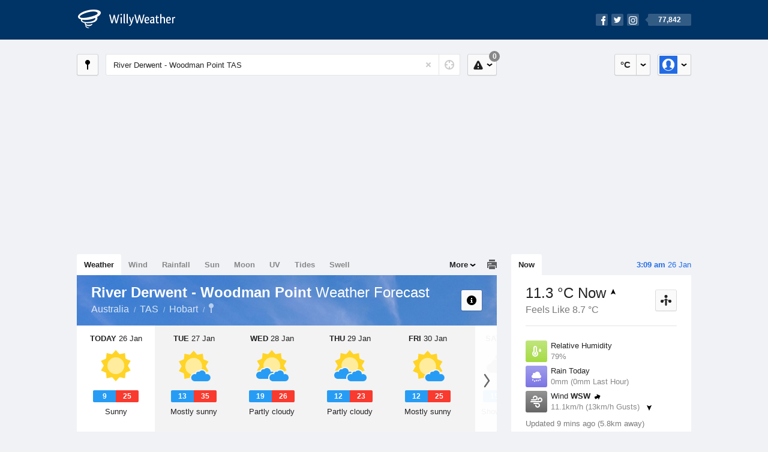

--- FILE ---
content_type: text/html; charset=UTF-8
request_url: https://www.willyweather.com.au/tas/hobart/river-derwent--woodman-point.html
body_size: 13829
content:
<!doctype html><html lang="en"><head><meta charset="utf-8"><meta name="apple-itunes-app" content="app-id=592978502, app-argument=https://itunes.apple.com/au/app/weather-by-willyweather/id592978502?mt=8&amp;uo=4&amp;at=11lMKC%22"><meta property="og:url" content="https://www.willyweather.com.au/tas/hobart/river-derwent--woodman-point.html"><link rel="canonical" href="https://www.willyweather.com.au/tas/hobart/river-derwent--woodman-point.html"/><meta name="description" content="River Derwent - Woodman Point weather forecast updated daily. BoM weather radar, satellite and synoptic charts. Current conditions, warnings and historical records"/><meta property="og:image" content="https://cdnres.willyweather.com.au/images/facebook.png"><meta property="og:image:secure_url" content="https://cdnres.willyweather.com.au/images/facebook.png"><link href="https://cdnres.willyweather.com.au/compiled/location.1.44.11.css" rel="stylesheet"><meta name="viewport" content="width=device-width,minimum-scale=1.0,maximum-scale=1.0"><link href="https://cdnres.willyweather.com.au/compiled/queries.1.44.11.css" rel="stylesheet"><link href="https://cdnres.willyweather.com.au/images/icons/apple-touch-icon-76.png" sizes="76x76" rel="apple-touch-icon-precomposed"><link href="https://cdnres.willyweather.com.au/images/icons/apple-touch-icon-120.png" sizes="120x120" rel="apple-touch-icon-precomposed"><link href="https://cdnres.willyweather.com.au/images/icons/apple-touch-icon-152.png" sizes="152x152" rel="apple-touch-icon-precomposed"><link href="https://cdnres.willyweather.com.au/images/icons/apple-touch-icon-180.png" sizes="180x180" rel="apple-touch-icon-precomposed"><link href="https://cdnres.willyweather.com.au/images/icons/favicon.ico" rel="icon"><script>
            ww = {data: {}};
            ww.isPrem = true ;
                            ww.weatherType = {code: 'weather'};
                    </script><script>
    ww.utcTimestamp = 1769357349000;
    ww.pageType = 'location';
    ww.cdn1Url = 'https://cdnres.willyweather.com.au';
    ww.location = {"id":32579,"name":"River Derwent-Woodman Point","postcode":"","lat":-42.8379,"lng":147.3235,"state":"TAS","region":"Hobart","typeId":14,"timeZoneOffset":39600};
    ww.data.weatherTargeting = {"obsWind":11,"obsTemp":11,"rainLstHr":0,"rainToday":0,"precisNextHr":"mostly-fine","swellMorn1":null,"swellAftr1":null,"swellMorn2":null,"swellAftr2":null,"windMorn1":7,"windAftr1":17,"windMorn2":11,"windAftr2":16,"precis1":"fine","precis2":"mostly-fine","minTemp1":9,"maxTemp1":25,"minTemp2":13,"maxTemp2":35,"maxUv1":10,"maxUv2":11}</script><script>
            var gaDim = {pageType: ww.pageType};
            if (ww.weatherType) gaDim.weatherType = ww.weatherType.code;
            if (ww.location) {
                if (ww.location.state) gaDim.state = ww.location.state;
                if (ww.location.region) gaDim.region = ww.location.region;
                if (ww.location.name) {
                    gaDim.name = ww.location.name;
                    gaDim.postcode = ww.location.postcode;
                    gaDim.locationType = ww.location.typeId.toString();
                }
            }

            dataLayer = [gaDim];
        </script><title>River Derwent - Woodman Point Weather Forecast, TAS  - WillyWeather</title></head><body class="weather-view location-view minimal" data-locale="en_AU"><script>(function(w,d,s,l,i){w[l]=w[l]||[];w[l].push({'gtm.start':
                new Date().getTime(),event:'gtm.js'});var f=d.getElementsByTagName(s)[0],
                j=d.createElement(s),dl=l!='dataLayer'?'&l='+l:'';j.async=true;j.src=
                '//www.googletagmanager.com/gtm.js?id='+i+dl;f.parentNode.insertBefore(j,f);
            })(window,document,'script','dataLayer','GTM-54MN4R');
        </script><header class="super-header"><section class="hero-bar"><a href="/" class="logo" aria-label="WillyWeather Logo"><i class="icon"></i><span>WillyWeather</span></a><nav class="fly-out social"><a data-hint="Follow Us"><span class="count">77,842</span><i class="facebook"></i><i class="twitter"></i><i class="instagram"></i></a><div class="fly-out-contents"></div></nav></section></header><section class="wrapper"><div class="global-tools"><nav class="fly-out measurements"><a class="cycle button" data-hint="Cycle Units" >&nbsp;&nbsp;</a><a class="button" data-hint="Unit Settings"><i class="icon"></i></a><div class="fly-out-contents"><header><h2>Unit Settings</h2><h3>Measurement preferences are saved</h3></header><ul><li><select name="t" data-weathertype="weather" data-labels="&deg;C,&deg;F"><option selected value="c">Celsius</option><option value="f">Fahrenheit</option></select><label>Temperature</label></li><li><select name="rpm" data-weathertype="rainfall" data-labels="mm,in,pts"><option selected value="mm">mm</option><option value="in">inches</option><option value="pts">points</option></select><label>Rainfall</label></li><li><select name="sh" data-weathertype="swell" data-labels="m,ft"><option selected value="m">metres</option><option value="ft">feet</option></select><label>Swell Height</label></li><li><select name="th" data-weathertype="tides" data-labels="m,ft"><option selected value="m">metres</option><option value="ft">feet</option></select><label>Tide Height</label></li><li><select name="ws" data-weathertype="wind" data-labels="km/h,mph,m/s,knots"><option selected value="km/h">km/h</option><option value="mph">mph</option><option value="m/s">m/s</option><option value="knots">knots</option></select><label>Wind Speed</label></li><li><select name="d"><option selected value="km">kilometres</option><option value="miles">miles</option></select><label>Distance</label></li><li><select name="p"><option value="hpa">hPa</option><option value="mmhg">mmHg</option><option value="inhg">inHg</option><option value="psi">psi</option><option value="millibars">millibars</option></select><label>Pressure</label></li><li><select name="rh" data-labels="m,ft"><option selected value="m">metres</option><option value="ft">feet</option></select><label>River Height</label></li></ul></div></nav><nav class="fly-out account"><a class="button" data-hint="Account"><img src="https://cdnres.willyweather.com.au/images/gravatar.png" width="30" height="30" alt="Profile Picture"></a><div class="fly-out-contents"></div></nav></div><section class="location-bar"><a class="button close-locations" data-hint="View Locations Map" data-closest-station-modal-trigger data-closest-point-modal-mode="locations"><i class="icon"></i></a><form method="get" action="/search/search.html" class="search empty" autocomplete="off"><input type="search" name="query" placeholder="Enter Location or Postcode" value="River Derwent - Woodman Point TAS" aria-label="Enter Location or Postcode"><a class="current-location" data-hint="Use Current Location"><span class="icon"></span></a><i class="activity-indicator"></i><button type="reset" aria-label="Reset"></button><div class="fly-out-contents results"></div></form><nav class="fly-out warnings"><a data-hint="Warnings" class="button"><i class="icon"><b class="badge">0</b></i></a><div class="fly-out-contents"></div><script>
        ww.data.warningsSummary = {areaType: 'location', id: 32579};
    </script></nav></section><figure class="ad ad-billboard" data-ad-type="billboard"></figure><section class="content"><aside class="secondary-focus"><time class="location-time"><strong class="time"></strong>&nbsp;<span class="date"></span></time><nav class="tabs"><section><a class="current" data-target="real-time">Now</a></section></nav><section class="real-time block" data-expanding-module="real-time"><div class="observational"><header><h1 class="current" data-unit="c" data-temperature="1">
                                    11.3 &deg;C Now<i class="trend trending-up"
                    title="rising"></i></h1><h2>Feels Like 8.7 &deg;C</h2><h2 class="data-source hidden">Hobart (Ellerslie Road) (5.8km)</h2><a class="button close-stations" data-hint="View Weather Stations Map" data-closest-station-modal-trigger data-closest-point-modal-mode="weather-stations" data-default-climate-variable-code="temperature"><svg class="ui-icon" viewBox="0 0 20 20" xmlns="http://www.w3.org/2000/svg"><title>icon/icon-black/weather-station</title><g fill-rule="evenodd"><circle cx="3.5" cy="11.5" r="2.5"/><circle cx="10" cy="3.5" r="2.5"/><circle cx="16.5" cy="11.5" r="2.5"/><rect x="8.5" y="7" width="3" height="12" rx="1.5"/><path d="M2.07 11.267L9.08 8l.422.906-7.006 3.268zM17.928 11.267L10.923 8l-.423.907 7.006 3.267z"/></g></svg></a></header><ul class="icon-list data is-truncated"><li class="humidity"><a href="https://www.willyweather.com.au/climate/weather-stations/94970.html?superGraph=plots:humidity"><i class="icon"></i><h3>Relative Humidity</h3><span>79%</span><span class="data-source hidden">Hobart (Ellerslie Road) (5.8km)</span></a></li><li class="rain" data-unit="mm" data-rain-last-hour="0"><a href="https://www.willyweather.com.au/climate/weather-stations/94970.html?superGraph=plots:rainfall"><i class="icon"></i><h3>Rain Today</h3><span>0mm (0mm Last Hour)</span><span class="data-source hidden">Hobart (Ellerslie Road) (5.8km)</span></a></li><li class="wind" data-unit="km/h" data-wind-speed="11.1"><a href="https://www.willyweather.com.au/climate/weather-stations/94970.html?superGraph=plots:wind-speed"><i class="icon"></i><h3>Wind <strong>WSW</strong><i class="direction direction-wsw"></i></h3><span>
                                                    11.1km/h                             (13km/h Gusts)                            <i class="trend trending-down"></i></span><span class="data-source hidden">Hobart (Ellerslie Road) (5.8km)</span></a></li><li class="dew-point"><a href="https://www.willyweather.com.au/climate/weather-stations/94970.html?superGraph=plots:dewpoint"><i class="icon"></i><h3>Dew Point</h3><span>
                                                    7.8 &deg;C                                <i class="trend trending-up"
                                    title="rising"></i></span><span class="data-source hidden">Hobart (Ellerslie Road) (5.8km)</span></a></li><li class="pressure"><a href="https://www.willyweather.com.au/climate/weather-stations/94970.html?superGraph=plots:pressure"><i class="icon"></i><h3>Pressure</h3><span>
                                                    1016 hPa                            <i class="trend trending-down"
                                title="falling"></i></span><span class="data-source hidden">Hobart (Ellerslie Road) (5.8km)</span></a></li><li class="delta-t"><a href="https://www.willyweather.com.au/climate/weather-stations/94970.html?superGraph=plots:delta-t"><i class="icon"><svg class="ui-icon" viewBox="0 0 20 20" xmlns="http://www.w3.org/2000/svg"><title>icon/icon-black/delta-T</title><g fill-rule="evenodd"><path d="M7 12.268c-.598.345-1 .992-1 1.732 0 1.105.895 2 2 2s2-.895 2-2c0-.74-.402-1.387-1-1.732v-.27C9 11.45 8.556 11 8 11c-.552 0-1 .443-1 1v.268z"/><path d="M8 3c-.548 0-1 .453-1 .993V11l-.8.6C5.45 12.163 5 13.042 5 14c0 1.657 1.343 3 3 3s3-1.343 3-3c0-.957-.45-1.836-1.2-2.4L9 11V3.992C9 3.447 8.552 3 8 3zm3 .993V10c1.214.912 2 2.364 2 4 0 2.76-2.24 5-5 5s-5-2.24-5-5c0-1.636.786-3.088 2-4V3.993C5 2.353 6.343 1 8 1c1.653 0 3 1.34 3 2.993z" fill-rule="nonzero"/><path d="M17.934 8.376c.12.183.07.43-.112.55-.065.042-.14.064-.217.065L15.27 9l-1.875-.01c-.22 0-.396-.178-.395-.397 0-.077.023-.152.065-.216L15.16 5.18c.12-.184.367-.235.55-.115.045.03.084.068.114.113l2.11 3.198zm-.973-.488l-1.266-1.6c-.017-.02-.04-.04-.068-.056-.11-.06-.257-.034-.33.058l-1.257 1.6c-.026.03-.04.068-.04.106 0 .11.105.2.237.2l1.125.004 1.4-.005c.047 0 .092-.01.13-.032.11-.06.14-.184.07-.275z"/></g></svg></i><h3>Delta T</h3><span>
                            1.7 &deg;C                            <i class="trend trending-down"
                               title="falling"></i></span><span class="data-source hidden">Hobart (Ellerslie Road) (5.8km)</span></a></li><li class="cloud"><a href="https://www.willyweather.com.au/climate/weather-stations/94619.html?superGraph=plots:cloud"><i class="icon"><svg class="ui-icon" width="20" height="20" viewBox="0 0 20 20" xmlns="http://www.w3.org/2000/svg"><title>dry</title><path d="M5 15c-1.657 0-3-1.343-3-3 0-1.42.988-2.612 2.315-2.922C4.115 8.768 4 8.398 4 8c0-1.105.895-2 2-2 .556 0 1.06.227 1.422.594C8.14 5.062 9.696 4 11.5 4 13.985 4 16 6.015 16 8.5c0 .222-.016.44-.047.654C17.143 9.554 18 10.676 18 12c0 1.657-1.343 3-3 3H5z" fill-rule="evenodd"/></svg></i><h3>Cloud</h3><span>
                            0 Oktas                            <i class="trend trending-down"
                               title="falling"></i></span><span class="data-source hidden">Hobart Airport (15.4km)</span></a></li></ul><div class="toggle-data-sources"><time>Updated 9 mins ago (5.8km away)</time><div class="real-time-footer"><span class="cta toggle-data-cta" data-alt="Show Data" data-show-station>Show Stations</span><a class="cta toggle more-info-toggle" data-view-more-button data-view-more-text="View More" data-view-less-text="View Less">View More</a></div></div></div><script>
        ww.data.observational = {target: '.real-time', template: 'summary', location: ww.location};
    </script></section><figure class="ad block ad-mrec ad-mrec1" data-ad-type="mrec1"><a class="cta nudge" href="https://www.willyweather.com.au/account/register.html">Get WillyWeather+ to remove ads</a></figure><section class="block extremes nation-level" data-expanding-module="extremes"><header><a class="cta toggle" data-view-more-button
           data-view-more-text="View More"
           data-view-less-text="View Less">View More</a><h2>Real-Time Extremes</h2></header><nav class="sub-tabs full"><a class="button" data-areatype="nation">Nation</a><a class="button" data-areatype="state" data-value="TAS">State</a><a class="button" data-areatype="region" data-value="Hobart">Region</a></nav><ul class="icon-list"><li class="extreme-hottest"><a href="https://www.willyweather.com.au/climate/weather-stations/94476.html?superGraph=plots:temperature"><i class="icon"></i><h3>Hottest <span class="data">37 &deg;C</span></h3><span>Oodnadatta Airport, SA</span></a></li><li class="extreme-coldest"><a href="https://www.willyweather.com.au/climate/weather-stations/94960.html?superGraph=plots:temperature"><i class="icon"></i><h3>Coldest <span class="data">4.4 &deg;C</span></h3><span>Tunnack, TAS</span></a></li><li class="extreme-windiest"><a href="https://www.willyweather.com.au/climate/weather-stations/95752.html?superGraph=plots:wind-speed"><i class="icon"></i><h3>Windiest <span class="data">61.1km/h</span></h3><span>Wattamolla, NSW</span></a></li><li class="extreme-wettest"><a href="https://www.willyweather.com.au/climate/weather-stations/94299.html?superGraph=plots:rainfall"><i class="icon"></i><h3>Wettest (Last Hour) <span class="data">29.4mm</span></h3><span>Willis Island, QLD</span></a></li><li class="secondary hidden extreme-most-humid"><a href="https://www.willyweather.com.au/climate/weather-stations/94161.html?superGraph=plots:humidity"><i class="icon"></i><h3>Most Humid <span class="data">100%</span></h3><span>Kangaroo Flats, NT</span></a></li><li class="secondary hidden extreme-least-humid"><a href="https://www.willyweather.com.au/climate/weather-stations/94833.html?superGraph=plots:humidity"><i class="icon"></i><h3>Least Humid <span class="data">2%</span></h3><span>Mount William, VIC</span></a></li><li class="secondary hidden extreme-highest-pressure"><a href="https://www.willyweather.com.au/climate/weather-stations/94970.html?superGraph=plots:pressure"><i class="icon"></i><h3>Highest Pressure <span class="data">1016 hPa</span></h3><span>Hobart (Ellerslie Road), TAS</span></a></li><li class="secondary hidden extreme-lowest-pressure"><a href="https://www.willyweather.com.au/climate/weather-stations/WW000005.html?superGraph=plots:pressure"><i class="icon"></i><h3>Lowest Pressure <span class="data">923 hPa</span></h3><span>Dorrigo, NSW</span></a></li></ul><script>
        ww.data.observationalExtremes = {areaType: 'nation', state: 'TAS', region: 'Hobart'};
    </script></section><section class="block news"><header><a class="cta" href="//www.willyweather.com.au/news.html">All News</a><h2>Australia Weather News</h2></header><ul><li><a href="//www.willyweather.com.au/news/213910/us+snowstorm+triggers+thousands+of+flight+cancellations+and+power+outages.html"><time>        14h ago</time>
                                        US snowstorm triggers thousands of flight cancellations and power outages
                                                                                    <p>A monster snowstorm is moving across the US, cancelling thousands of flights, knocking out power and snarling major roadways with ice. </p></a></li><li><a href="//www.willyweather.com.au/news/213908/ex--tropical+cyclone+luana+downgraded+to+tropical+low+after+impacting+dampier+peninsula.html"><time>        19h ago</time>
                                        Ex-Tropical Cyclone Luana downgraded to tropical low after impacting Dampier Peninsula
                                                                            </a></li><li><a href="//www.willyweather.com.au/news/213909/out--of--control+bushfire+in+victoria%27s+otways+grows+as+state+faces+record+temperatures+on+tuesday.html"><time>        19h ago</time>
                                        Out-of-control bushfire in Victoria&#039;s Otways grows as state faces record temperatures on Tuesday
                                                                            </a></li></ul></section><section class="block trends" data-expanding-module="trends"><header><a class="cta toggle" data-view-more-button data-view-more-text="View More" data-view-less-text="View Less">View More</a><h2>Trending Locations</h2></header><ul><li><a href="https://www.willyweather.com.au/sa/adelaide/adelaide.html">
                                        Adelaide, SA 5000                </a></li><li><a href="https://www.willyweather.com.au/vic/melbourne/melbourne.html">
                                        Melbourne, VIC 3000                </a></li><li><a href="https://www.willyweather.com.au/wa/perth/perth.html">
                                        Perth, WA 6000                </a></li><li class="secondary hidden"><a href="https://www.willyweather.com.au/qld/brisbane/brisbane.html">
                                        Brisbane, QLD 4000                </a></li><li class="secondary hidden"><a href="https://www.willyweather.com.au/nsw/sydney/sydney.html">
                                        Sydney, NSW 2000                </a></li><li class="secondary hidden"><a href="https://www.willyweather.com.au/tas/hobart/hobart.html">
                                        Hobart, TAS 7000                </a></li><li class="secondary hidden"><a href="https://www.willyweather.com.au/sa/eyre-peninsula/port-lincoln.html">
                                        Port Lincoln, SA 5606                </a></li><li class="secondary hidden"><a href="https://www.willyweather.com.au/qld/gold-coast/gold-coast.html">
                                        Gold Coast, QLD 4217                </a></li><li class="secondary hidden"><a href="https://www.willyweather.com.au/sa/limestone-coast/mount-gambier.html">
                                        Mount Gambier, SA 5290                </a></li><li class="secondary hidden"><a href="https://www.willyweather.com.au/vic/barwon/geelong.html">
                                        Geelong, VIC 3220                </a></li></ul></section><figure class="ad block ad-mrec ad-mrec2" data-ad-type="mrec2"><a class="cta nudge" href="https://www.willyweather.com.au/account/register.html">Get WillyWeather+ to remove ads</a></figure></aside><main class="primary-focus"><nav class="tabs"><section class="primary-tabs"><a href="//www.willyweather.com.au/tas/hobart/river-derwent--woodman-point.html">Weather</a><a href="//wind.willyweather.com.au/tas/hobart/river-derwent--woodman-point.html">Wind</a><a href="//rainfall.willyweather.com.au/tas/hobart/river-derwent--woodman-point.html">Rainfall</a><a href="//sunrisesunset.willyweather.com.au/tas/hobart/river-derwent--woodman-point.html">Sun</a><a href="//moonphases.willyweather.com.au/tas/hobart/river-derwent--woodman-point.html">Moon</a><a href="//uv.willyweather.com.au/tas/hobart/river-derwent--woodman-point.html">UV</a><a href="//tides.willyweather.com.au/tas/hobart/river-derwent--woodman-point.html">Tides</a><a href="//swell.willyweather.com.au/tas/hobart/river-derwent--woodman-point.html">Swell</a></section><a class="print-tool" data-hint="Printable Overview" data-modal="overview"></a><section class="more-tabs fly-out"><a>More</a><div class="fly-out-contents"><ul><li class="hidden" data-hidden="1"><a href="//www.willyweather.com.au/tas/hobart/river-derwent--woodman-point.html">Weather</a></li><li class="hidden" data-hidden="1"><a href="//wind.willyweather.com.au/tas/hobart/river-derwent--woodman-point.html">Wind</a></li><li class="hidden" data-hidden="1"><a href="//rainfall.willyweather.com.au/tas/hobart/river-derwent--woodman-point.html">Rainfall</a></li><li class="hidden" data-hidden="1"><a href="//sunrisesunset.willyweather.com.au/tas/hobart/river-derwent--woodman-point.html">Sun</a></li><li class="hidden" data-hidden="1"><a href="//moonphases.willyweather.com.au/tas/hobart/river-derwent--woodman-point.html">Moon</a></li><li class="hidden" data-hidden="1"><a href="//uv.willyweather.com.au/tas/hobart/river-derwent--woodman-point.html">UV</a></li><li class="hidden" data-hidden="1"><a href="//tides.willyweather.com.au/tas/hobart/river-derwent--woodman-point.html">Tides</a></li><li class="hidden" data-hidden="1"><a href="//swell.willyweather.com.au/tas/hobart/river-derwent--woodman-point.html">Swell</a></li><li><a href="//www.willyweather.com.au/cameras.html" data-link="cameras" >Cameras</a></li><li><a href="//www.willyweather.com.au/climate/weather-stations.html" data-link="weather-stations">Weather Stations</a></li><li><a href="//www.willyweather.com.au/news.html">Weather News</a></li><li><a href="//www.willyweather.com.au/warnings.html">Warnings</a></li><li><a href="//www.willyweather.com.au/maps.html" data-link="maps">Maps</a></li><li><a href="//www.willyweather.com.au/graphs.html" data-link="graphs">Graphs</a></li></ul></div></section></nav><article class="view hero-fine inverse"><header class="view-header"><nav class="tools stacked-buttons"><a class="button help-info" data-hint="Help and Info"><i class="icon"></i></a></nav><h1>River Derwent - Woodman Point        <em> Weather Forecast</em></h1><ul class="breadcrumbs"><li><a href="/">Australia</a></li><li><a href="/tas.html">TAS</a></li><li><a href="/tas/hobart.html">Hobart</a></li><li class="final-point"><a href="/tas/hobart/river-derwent--woodman-point.html">River Derwent - Woodman Point</a></li></ul></header><section class="forecast selectable"><div class="scroll-view"><ul><li class="day" data-precis-code="fine"><time datetime="2026-01-26"><strong>Today</strong> 26 Jan</time><i class="icon precis-large fine"></i><ul class="temperature" data-unit="c"><li class="min" data-min="9">9</li><li class="max" data-max="25">25</li></ul><p class="short-precis">Sunny</p></li><li class="day" data-precis-code="mostly-fine"><time datetime="2026-01-27"><strong>Tue</strong> 27 Jan</time><i class="icon precis-large mostly-fine"></i><ul class="temperature" data-unit="c"><li class="min" data-min="13">13</li><li class="max" data-max="35">35</li></ul><p class="short-precis">Mostly sunny</p></li><li class="day" data-precis-code="partly-cloudy"><time datetime="2026-01-28"><strong>Wed</strong> 28 Jan</time><i class="icon precis-large partly-cloudy"></i><ul class="temperature" data-unit="c"><li class="min" data-min="19">19</li><li class="max" data-max="26">26</li></ul><p class="short-precis">Partly cloudy</p></li><li class="day" data-precis-code="partly-cloudy"><time datetime="2026-01-29"><strong>Thu</strong> 29 Jan</time><i class="icon precis-large partly-cloudy"></i><ul class="temperature" data-unit="c"><li class="min" data-min="12">12</li><li class="max" data-max="23">23</li></ul><p class="short-precis">Partly cloudy</p></li><li class="day" data-precis-code="mostly-fine"><time datetime="2026-01-30"><strong>Fri</strong> 30 Jan</time><i class="icon precis-large mostly-fine"></i><ul class="temperature" data-unit="c"><li class="min" data-min="12">12</li><li class="max" data-max="25">25</li></ul><p class="short-precis">Mostly sunny</p></li><li class="day" data-precis-code="chance-shower-cloud"><time datetime="2026-01-31"><strong>Sat</strong> 31 Jan</time><i class="icon precis-large chance-shower-cloud"></i><ul class="temperature" data-unit="c"><li class="min" data-min="15">15</li><li class="max" data-max="23">23</li></ul><p class="short-precis">Shower or two</p></li><li class="day" data-precis-code="shower-or-two"><time datetime="2026-02-01"><strong>Sun</strong> 1 Feb</time><i class="icon precis-large shower-or-two"></i><ul class="temperature" data-unit="c"><li class="min" data-min="13">13</li><li class="max" data-max="19">19</li></ul><p class="short-precis">Shower or two</p></li></ul><nav class="flippers ghosted"><a class="back"></a><a class="forward"></a></nav></div></section><figure class="hourly-forecast"><div class="scroll-view"><ul class="scrubber days"><li class="today"><time><strong>Today</strong> 26 Jan</time><i class="needle" data-time="1769385600"></i><ol><li data-time="1769392800"><i class="icon precis nighttime-mostly-fine" title="Mostly fine"></i><time>2 am</time></li><li data-time="1769403600"><i class="icon precis mostly-fine" title="Mostly fine"></i><time>5 am</time></li><li data-time="1769414400"><i class="icon precis fine" title="Sunny"></i><time>8 am</time></li><li data-time="1769425200"><i class="icon precis fine" title="Sunny"></i><time>11 am</time></li><li data-time="1769436000"><i class="icon precis fine" title="Sunny"></i><time>2 pm</time></li><li data-time="1769446800"><i class="icon precis fine" title="Sunny"></i><time>5 pm</time></li><li data-time="1769457600"><i class="icon precis fine" title="Sunny"></i><time>8 pm</time></li><li data-time="1769468400"><i class="icon precis nighttime-fine" title="Clear"></i><time>11 pm</time></li></ol></li><li><time><strong>Tue</strong> 27 Jan</time><ol><li data-time="1769479200"><i class="icon precis nighttime-mostly-fine" title="Mostly fine"></i><time>2 am</time></li><li data-time="1769490000"><i class="icon precis mostly-fine" title="Mostly fine"></i><time>5 am</time></li><li data-time="1769500800"><i class="icon precis mostly-fine" title="Mostly fine"></i><time>8 am</time></li><li data-time="1769511600"><i class="icon precis mostly-fine" title="Mostly fine"></i><time>11 am</time></li><li data-time="1769522400"><i class="icon precis mostly-fine" title="Mostly fine"></i><time>2 pm</time></li><li data-time="1769533200"><i class="icon precis fine" title="Sunny"></i><time>5 pm</time></li><li data-time="1769544000"><i class="icon precis mostly-fine" title="Mostly fine"></i><time>8 pm</time></li><li data-time="1769554800"><i class="icon precis nighttime-partly-cloudy" title="Partly cloudy"></i><time>11 pm</time></li></ol></li><li><time><strong>Wed</strong> 28 Jan</time><ol><li data-time="1769565600"><i class="icon precis nighttime-partly-cloudy" title="Partly cloudy"></i><time>2 am</time></li><li data-time="1769576400"><i class="icon precis partly-cloudy" title="Partly cloudy"></i><time>5 am</time></li><li data-time="1769587200"><i class="icon precis partly-cloudy" title="Partly cloudy"></i><time>8 am</time></li><li data-time="1769598000"><i class="icon precis partly-cloudy" title="Partly cloudy"></i><time>11 am</time></li><li data-time="1769608800"><i class="icon precis mostly-fine" title="Mostly fine"></i><time>2 pm</time></li><li data-time="1769619600"><i class="icon precis mostly-fine" title="Mostly fine"></i><time>5 pm</time></li><li data-time="1769630400"><i class="icon precis mostly-fine" title="Mostly fine"></i><time>8 pm</time></li><li data-time="1769641200"><i class="icon precis nighttime-mostly-fine" title="Mostly fine"></i><time>11 pm</time></li></ol></li><li><time><strong>Thu</strong> 29 Jan</time><ol><li data-time="1769652000"><i class="icon precis nighttime-mostly-fine" title="Mostly fine"></i><time>2 am</time></li><li data-time="1769662800"><i class="icon precis partly-cloudy" title="Partly cloudy"></i><time>5 am</time></li><li data-time="1769673600"><i class="icon precis partly-cloudy" title="Partly cloudy"></i><time>8 am</time></li><li data-time="1769684400"><i class="icon precis mostly-fine" title="Mostly fine"></i><time>11 am</time></li><li data-time="1769695200"><i class="icon precis mostly-fine" title="Mostly fine"></i><time>2 pm</time></li><li data-time="1769706000"><i class="icon precis fine" title="Sunny"></i><time>5 pm</time></li><li data-time="1769716800"><i class="icon precis fine" title="Sunny"></i><time>8 pm</time></li><li data-time="1769727600"><i class="icon precis nighttime-fine" title="Clear"></i><time>11 pm</time></li></ol></li><li><time><strong>Fri</strong> 30 Jan</time><ol><li data-time="1769738400"><i class="icon precis nighttime-fine" title="Clear"></i><time>2 am</time></li><li data-time="1769749200"><i class="icon precis fine" title="Sunny"></i><time>5 am</time></li><li data-time="1769760000"><i class="icon precis fine" title="Sunny"></i><time>8 am</time></li><li data-time="1769770800"><i class="icon precis mostly-fine" title="Mostly fine"></i><time>11 am</time></li><li data-time="1769781600"><i class="icon precis mostly-fine" title="Mostly fine"></i><time>2 pm</time></li><li data-time="1769792400"><i class="icon precis mostly-fine" title="Mostly fine"></i><time>5 pm</time></li><li data-time="1769803200"><i class="icon precis partly-cloudy" title="Partly cloudy"></i><time>8 pm</time></li><li data-time="1769814000"><i class="icon precis nighttime-mostly-cloudy" title="Mostly cloudy"></i><time>11 pm</time></li></ol></li><li><time><strong>Sat</strong> 31 Jan</time><ol><li data-time="1769824800"><i class="icon precis nighttime-cloudy" title="Cloudy"></i><time>2 am</time></li><li data-time="1769835600"><i class="icon precis cloudy" title="Cloudy"></i><time>5 am</time></li><li data-time="1769846400"><i class="icon precis mostly-cloudy" title="Mostly cloudy"></i><time>8 am</time></li><li data-time="1769857200"><i class="icon precis chance-shower-cloud" title="Shower or two"></i><time>11 am</time></li><li data-time="1769868000"><i class="icon precis partly-cloudy" title="Partly cloudy"></i><time>2 pm</time></li><li data-time="1769878800"><i class="icon precis partly-cloudy" title="Partly cloudy"></i><time>5 pm</time></li><li data-time="1769889600"><i class="icon precis chance-shower-cloud" title="Shower or two"></i><time>8 pm</time></li><li data-time="1769900400"><i class="icon precis nighttime-chance-shower-cloud" title="Shower or two"></i><time>11 pm</time></li></ol></li><li><time><strong>Sun</strong> 1 Feb</time><ol><li data-time="1769911200"><i class="icon precis nighttime-chance-shower-cloud" title="Shower or two"></i><time>2 am</time></li><li data-time="1769922000"><i class="icon precis nighttime-shower-or-two" title="Shower or two"></i><time>5 am</time></li><li data-time="1769932800"><i class="icon precis shower-or-two" title="Shower or two"></i><time>8 am</time></li><li data-time="1769943600"><i class="icon precis shower-or-two" title="Shower or two"></i><time>11 am</time></li><li data-time="1769954400"><i class="icon precis shower-or-two" title="Shower or two"></i><time>2 pm</time></li><li data-time="1769965200"><i class="icon precis shower-or-two" title="Shower or two"></i><time>5 pm</time></li><li data-time="1769976000"><i class="icon precis shower-or-two" title="Shower or two"></i><time>8 pm</time></li><li data-time="1769986800"><i class="icon precis nighttime-partly-cloudy" title="Partly cloudy"></i><time>11 pm</time></li></ol></li></ul></div></figure><section class="region-forecasts block"><div class="region-forecast"><div class="today"><h2><strong>Today 26 Jan</strong> Hobart</h2><p>Sunny. Light winds becoming easterly 15 to 20 km/h in the middle of the day then becoming light in the late evening.</p></div></div><div class="region-forecast hidden"><div class="today"><h2><strong>Tue 27 Jan</strong> Hobart</h2><p>Mostly sunny. Light winds becoming northerly 15 to 25 km/h in the morning then becoming light in the late evening.</p></div></div><div class="region-forecast hidden"><div class="today"><h2><strong>Wed 28 Jan</strong> Hobart</h2><p>Partly cloudy. Light winds becoming west to southwesterly 20 to 30 km/h during the morning then tending south to southwesterly during the evening.</p></div></div><div class="region-forecast hidden"><div class="today"><h2><strong>Thu 29 Jan</strong> Hobart</h2><p>Partly cloudy. Light winds becoming easterly 15 to 25 km/h during the afternoon then becoming light during the evening.</p></div></div><div class="region-forecast hidden"><div class="today"><h2><strong>Fri 30 Jan</strong> Hobart</h2><p>Mostly sunny. Slight chance of a shower. Light winds becoming southeasterly 15 to 25 km/h during the day.</p></div></div><div class="region-forecast hidden"><div class="today"><h2><strong>Sat 31 Jan</strong> Hobart</h2><p>Cloudy. Medium chance of showers. Light winds becoming south to southeasterly 15 to 25 km/h during the morning.</p></div></div><div class="region-forecast hidden"><div class="today"><h2><strong>Sun 1 Feb</strong> Hobart</h2><p>Partly cloudy. Medium chance of showers. Light winds becoming west to southwesterly 15 to 25 km/h during the morning.</p></div></div><div class="fire-danger-widget fire-danger-widget--moderate"></div><div class="fire-danger-widget hidden fire-danger-widget--moderate"></div><div class="fire-danger-widget hidden fire-danger-widget--moderate"></div><div class="fire-danger-widget hidden fire-danger-widget--moderate"></div><div class="marine-region-forecast"><h2>Derwent Estuary</h2><dl><dt>Wind</dt><dd>Variable below 10 knots becoming easterly 10 to 15 knots in the middle of the day then becoming northeasterly about 10 knots in the late evening.</dd></dl><dl><dt>Seas</dt><dd>Below 1 metre.</dd></dl><dl><dt>Weather</dt><dd>Sunny.</dd></dl></div><div class="marine-region-forecast hidden"><h2>Derwent Estuary</h2><dl><dt>Wind</dt><dd>Northeasterly 15 to 20 knots turning north to northwesterly below 10 knots in the evening then tending southwesterly 10 to 15 knots in the late evening.</dd></dl><dl><dt>Seas</dt><dd>Around 1 metre.</dd></dl><dl><dt>Weather</dt><dd>Mostly sunny.</dd></dl></div><div class="marine-region-forecast hidden"><h2>Derwent Estuary</h2><dl><dt>Wind</dt><dd>Variable below 10 knots becoming southerly 15 to 20 knots during the morning then tending southwesterly during the afternoon.</dd></dl><dl><dt>Seas</dt><dd>Below 0.5 metres, increasing to 1 to 1.5 metres during the afternoon.</dd></dl><dl><dt>Weather</dt><dd>Partly cloudy.</dd></dl></div><div class="marine-region-forecast hidden"><h2>Derwent Estuary</h2><dl><dt>Wind</dt><dd>Variable below 10 knots becoming east to southeasterly 10 to 15 knots during the afternoon then tending east to northeasterly during the evening.</dd></dl><dl><dt>Seas</dt><dd>Below 1 metre.</dd></dl><dl><dt>Weather</dt><dd>Partly cloudy.</dd></dl></div></section><small class="update-stamp hidden"><strong>River Derwent - Woodman Point</strong> weather forecast issued today at <time>2:07 am.</time> Next forecast at approx. <time>3:07 am.</time></small><nav class="sub-tabs"><a class="button" data-outlook="1">1-Day</a><a class="button" data-outlook="3">3-Day</a><a class="button" data-outlook="5">5-Day</a></nav><div class="extra-tools"><section><a data-hint="Go to Current Time" class="button current-time hidden"><i class="icon"></i></a></section></div><div class="plot-titles"><section class="plot-secondary"></section><section class="plot-primary"></section></div><figure id="" class="graph super-graph animate loading"><nav class="flippers"><a class="back"></a><a class="forward"></a></nav></figure><form><fieldset class="legend-list graph-legend" data-series="active"><legend>
            Graph Plots
            <a href="https://www.willyweather.com.au/graphs.html?graph=outlook:1,location:32579,series=order:0,id:sunrisesunset,type:forecast,series=order:1,id:temperature,type:forecast,series=order:2,id:temperature,type:observational" class="cta" alt="weather forecast graph">Open in Graphs</a></legend><ul class="icon-list options simple"><li data-id="temperature" data-type="forecast" data-name="Temperature"><label><input type="checkbox" checked aria-labelledby="graph-plot-primary-label"><i class="icon"><svg height="24px" width="84px"><g><rect height="4" width="84" y="10" x="0"/><circle r="5" cy="12" cx="42"/></g></svg></i></label><h3 id="graph-plot-primary-label">
                    Temperature Forecast <em>Bureau of Meteorology</em></h3></li><li data-id="temperature" data-type="observational" data-name="Temperature"><label><input type="checkbox" aria-labelledby="graph-plot-secondary-label"><i class="icon"><svg height="24px" width="84px"><g><rect height="4" width="84" y="10" x="0"/><circle r="5" cy="12" cx="42"/></g></svg></i></label><h3 id="graph-plot-secondary-label">Temperature Real-Time <em></em></h3></li></ul></fieldset></form><div class="ad ad-banner-image"><figure class="ad-banner-image-inner" data-ad-type="banner"></figure></div><script>
    ww.data.graphs = [{view: {target: '.forecast'},
                            graph: {config: {target: '.super-graph',
                                            timestamp: ww.utcTimestamp,
                                            timeZoneOffset: ww.location.timeZoneOffset,
                                            outlook: 1,
                                            series: [{
                                                id: 'temperature', type: 'forecast'
                                            }, {
                                                id: 'temperature', type: 'observational'
                                            }, {
                                                id: 'sunrisesunset', type: 'forecast'
                                            }]
                                    },
                                    data: {"forecastGraphs":{"temperature":{"dataConfig":{"series":{"config":{"id":"temperature","color":"#003355","lineWidth":2,"lineFill":false,"lineRenderer":"StraightLineRenderer","showPoints":true,"pointFormatter":"TemperaturePointFormatter"},"yAxisDataMin":9.5,"yAxisDataMax":35.2,"yAxisMin":0,"yAxisMax":40,"groups":[{"dateTime":1769385600,"points":[{"x":1769385600,"y":11.5},{"x":1769389200,"y":11},{"x":1769392800,"y":10.6},{"x":1769396400,"y":10.1},{"x":1769400000,"y":9.8},{"x":1769403600,"y":9.5},{"x":1769407200,"y":9.6},{"x":1769410800,"y":10.5},{"x":1769414400,"y":12.7},{"x":1769418000,"y":14.9},{"x":1769421600,"y":16.8},{"x":1769425200,"y":18.7},{"x":1769428800,"y":20.6},{"x":1769432400,"y":22.5},{"x":1769436000,"y":23.5},{"x":1769439600,"y":24.3},{"x":1769443200,"y":24.9},{"x":1769446800,"y":24.7},{"x":1769450400,"y":23.1},{"x":1769454000,"y":21.4},{"x":1769457600,"y":19.4},{"x":1769461200,"y":17.5},{"x":1769464800,"y":16.2},{"x":1769468400,"y":15}]},{"dateTime":1769472000,"points":[{"x":1769472000,"y":14.5},{"x":1769475600,"y":14.1},{"x":1769479200,"y":13.7},{"x":1769482800,"y":13.4},{"x":1769486400,"y":13.3},{"x":1769490000,"y":13.1},{"x":1769493600,"y":13.3},{"x":1769497200,"y":14.5},{"x":1769500800,"y":16.5},{"x":1769504400,"y":19.5},{"x":1769508000,"y":22.8},{"x":1769511600,"y":25.8},{"x":1769515200,"y":28.2},{"x":1769518800,"y":30.6},{"x":1769522400,"y":32.1},{"x":1769526000,"y":33.5},{"x":1769529600,"y":34.7},{"x":1769533200,"y":35.2},{"x":1769536800,"y":33.3},{"x":1769540400,"y":31},{"x":1769544000,"y":28.8},{"x":1769547600,"y":27},{"x":1769551200,"y":25.5},{"x":1769554800,"y":24.3}]},{"dateTime":1769558400,"points":[{"x":1769558400,"y":23.3},{"x":1769562000,"y":22.4},{"x":1769565600,"y":20.4},{"x":1769569200,"y":20},{"x":1769572800,"y":19.7},{"x":1769576400,"y":19.3},{"x":1769580000,"y":18.7},{"x":1769583600,"y":18.7},{"x":1769587200,"y":19.5},{"x":1769590800,"y":20.5},{"x":1769594400,"y":21.7},{"x":1769598000,"y":23},{"x":1769601600,"y":24.2},{"x":1769605200,"y":25.4},{"x":1769608800,"y":25.8},{"x":1769612400,"y":25.2},{"x":1769616000,"y":24.4},{"x":1769619600,"y":22.9},{"x":1769623200,"y":21.4},{"x":1769626800,"y":19.7},{"x":1769630400,"y":18.2},{"x":1769634000,"y":17.2},{"x":1769637600,"y":16.5},{"x":1769641200,"y":16.1}]},{"dateTime":1769644800,"points":[{"x":1769644800,"y":15.5},{"x":1769648400,"y":14.7},{"x":1769652000,"y":13.9},{"x":1769655600,"y":13.5},{"x":1769659200,"y":13},{"x":1769662800,"y":12.5},{"x":1769666400,"y":12.4},{"x":1769670000,"y":13.1},{"x":1769673600,"y":14.8},{"x":1769677200,"y":16},{"x":1769680800,"y":17.3},{"x":1769684400,"y":18.4},{"x":1769688000,"y":19.7},{"x":1769691600,"y":21.2},{"x":1769695200,"y":21.9},{"x":1769698800,"y":22.4},{"x":1769702400,"y":22.5},{"x":1769706000,"y":22},{"x":1769709600,"y":20.6},{"x":1769713200,"y":19.2},{"x":1769716800,"y":17.8},{"x":1769720400,"y":16.7},{"x":1769724000,"y":15.9},{"x":1769727600,"y":15.2}]},{"dateTime":1769731200,"points":[{"x":1769731200,"y":14.6},{"x":1769734800,"y":14.1},{"x":1769738400,"y":13.4},{"x":1769742000,"y":13},{"x":1769745600,"y":12.8},{"x":1769749200,"y":12.4},{"x":1769752800,"y":12.6},{"x":1769756400,"y":13.7},{"x":1769760000,"y":15.7},{"x":1769763600,"y":17.9},{"x":1769767200,"y":19.9},{"x":1769770800,"y":21.8},{"x":1769774400,"y":23.2},{"x":1769778000,"y":24.6},{"x":1769781600,"y":25.2},{"x":1769785200,"y":24.9},{"x":1769788800,"y":24.4},{"x":1769792400,"y":23.2},{"x":1769796000,"y":21.7},{"x":1769799600,"y":20.1},{"x":1769803200,"y":18.7},{"x":1769806800,"y":17.7},{"x":1769810400,"y":17.1},{"x":1769814000,"y":16.6}]},{"dateTime":1769817600,"points":[{"x":1769817600,"y":16.5},{"x":1769821200,"y":16.4},{"x":1769824800,"y":16.1},{"x":1769828400,"y":16.1},{"x":1769832000,"y":15.9},{"x":1769835600,"y":15.8},{"x":1769839200,"y":15.4},{"x":1769842800,"y":15.7},{"x":1769846400,"y":17},{"x":1769850000,"y":18.1},{"x":1769853600,"y":19.4},{"x":1769857200,"y":20.4},{"x":1769860800,"y":21.7},{"x":1769864400,"y":23.1},{"x":1769868000,"y":23.5},{"x":1769871600,"y":23.4},{"x":1769875200,"y":23.2},{"x":1769878800,"y":22.2},{"x":1769882400,"y":20.7},{"x":1769886000,"y":19.2},{"x":1769889600,"y":17.6},{"x":1769893200,"y":16.4},{"x":1769896800,"y":15.8},{"x":1769900400,"y":15.4}]},{"dateTime":1769904000,"points":[{"x":1769904000,"y":15.1},{"x":1769907600,"y":14.7},{"x":1769911200,"y":14.2},{"x":1769914800,"y":13.9},{"x":1769918400,"y":13.7},{"x":1769922000,"y":13.4},{"x":1769925600,"y":12.7},{"x":1769929200,"y":13},{"x":1769932800,"y":14.4},{"x":1769936400,"y":15.4},{"x":1769940000,"y":16.5},{"x":1769943600,"y":17},{"x":1769947200,"y":18},{"x":1769950800,"y":19},{"x":1769954400,"y":18.9},{"x":1769958000,"y":18.7},{"x":1769961600,"y":18.2},{"x":1769965200,"y":17.4},{"x":1769968800,"y":16.7},{"x":1769972400,"y":15.6},{"x":1769976000,"y":14.6},{"x":1769979600,"y":13.6},{"x":1769983200,"y":13},{"x":1769986800,"y":12.7}]}],"controlPoints":{"pre":{"x":1769382000,"y":12.1},"post":{"x":1769990400,"y":12.4}},"controlPoint":null},"xAxisMin":1769385600,"xAxisMax":1769990399},"carousel":{"size":12,"start":5},"units":{"temperature":"c"},"issueDateTime":"2026-01-26 00:43:56","nextIssueDateTime":"2026-01-26 01:43:56"},"sunrisesunset":{"dataConfig":{"series":{"config":{"id":"sunrisesunset","lineFill":true,"lineRenderer":"StraightLineRenderer","showPoints":false,"pointRenderer":"SunriseSunsetPointRenderer","pointFormatter":"SunriseSunsetPointFormatter"},"yAxisDataMin":null,"yAxisDataMax":null,"yAxisMin":null,"yAxisMax":null,"groups":[{"dateTime":1769385600,"points":[{"x":1769405536,"description":"First Light","type":"first-light"},{"x":1769407476,"description":"Sunrise","type":"sunrise"},{"x":1769460100,"description":"Sunset","type":"sunset"},{"x":1769462039,"description":"Last Light","type":"last-light"}]},{"dateTime":1769472000,"points":[{"x":1769492024,"description":"First Light","type":"first-light"},{"x":1769493956,"description":"Sunrise","type":"sunrise"},{"x":1769546445,"description":"Sunset","type":"sunset"},{"x":1769548377,"description":"Last Light","type":"last-light"}]},{"dateTime":1769558400,"points":[{"x":1769578511,"description":"First Light","type":"first-light"},{"x":1769580436,"description":"Sunrise","type":"sunrise"},{"x":1769632789,"description":"Sunset","type":"sunset"},{"x":1769634714,"description":"Last Light","type":"last-light"}]},{"dateTime":1769644800,"points":[{"x":1769664999,"description":"First Light","type":"first-light"},{"x":1769666917,"description":"Sunrise","type":"sunrise"},{"x":1769719130,"description":"Sunset","type":"sunset"},{"x":1769721048,"description":"Last Light","type":"last-light"}]},{"dateTime":1769731200,"points":[{"x":1769751487,"description":"First Light","type":"first-light"},{"x":1769753398,"description":"Sunrise","type":"sunrise"},{"x":1769805470,"description":"Sunset","type":"sunset"},{"x":1769807380,"description":"Last Light","type":"last-light"}]},{"dateTime":1769817600,"points":[{"x":1769837976,"description":"First Light","type":"first-light"},{"x":1769839879,"description":"Sunrise","type":"sunrise"},{"x":1769891807,"description":"Sunset","type":"sunset"},{"x":1769893711,"description":"Last Light","type":"last-light"}]},{"dateTime":1769904000,"points":[{"x":1769924464,"description":"First Light","type":"first-light"},{"x":1769926360,"description":"Sunrise","type":"sunrise"},{"x":1769978143,"description":"Sunset","type":"sunset"},{"x":1769980039,"description":"Last Light","type":"last-light"}]}],"controlPoints":{"pre":null,"post":null},"controlPoint":null},"xAxisMin":1769385600,"xAxisMax":1769990399},"carousel":{"size":1095,"start":391}}},"observationalGraphs":{"temperature":{"dataConfig":{"series":{"config":{"id":"temperature","color":"#003355","lineWidth":2,"lineFill":false,"lineRenderer":"StraightLineRenderer","showPoints":false,"pointFormatter":"TemperaturePointFormatter"},"yAxisDataMin":11.1,"yAxisDataMax":12.1,"yAxisMin":0,"yAxisMax":20,"groups":[{"dateTime":1769385600,"points":[{"x":1769385600,"y":12.1},{"x":1769386200,"y":11.9},{"x":1769386800,"y":12},{"x":1769387400,"y":12},{"x":1769388000,"y":11.7},{"x":1769388600,"y":11.6},{"x":1769389200,"y":11.9},{"x":1769389800,"y":11.8},{"x":1769390400,"y":11.7},{"x":1769391000,"y":11.4},{"x":1769391600,"y":11.5},{"x":1769392200,"y":11.7},{"x":1769392800,"y":11.6},{"x":1769393400,"y":11.5},{"x":1769394000,"y":11.5},{"x":1769394600,"y":11.6},{"x":1769395200,"y":11.3},{"x":1769395800,"y":11.1},{"x":1769396400,"y":11.3}]}],"controlPoints":{"pre":{"x":1769382000,"y":13},"post":null},"controlPoint":null},"xAxisMin":1769385600,"xAxisMax":1770076799},"carousel":{"size":3,"start":3},"units":{"temperature":"c"},"issueDateTime":"2026-01-25 16:00:00","provider":{"id":501,"name":"Hobart (Ellerslie Road)","lat":-42.89,"lng":147.328,"distance":5.8,"units":{"distance":"km"}}}},"location":{"id":32579,"name":"River Derwent-Woodman Point","displayName":"River Derwent - Woodman Point","region":"Hobart","state":"TAS","postcode":"","timeZone":"Australia\/Hobart","timeZoneOffset":39600,"lat":-42.8379,"lng":147.3235,"typeId":14,"distance":null,"dataMappings":{"regionPrecis":"region_precis-bom-town-daily-tas_me001","marineRegionPrecis":"region_precis-bom-marine-daily-tas_mw012","fireRegionPrecis":"fire_region_precis-bom-town-daily-tas_fw006","mapOverlays":{"1":{"id":76,"name":"Hobart (Mt Koonya)"},"5":{"id":76,"name":"Hobart (Mt Koonya)"},"3":{"id":0,"name":"National"},"4":{"id":78,"name":"National"},"100":{"id":80,"name":"National"}},"cameras":null,"statistics":{"temperature":{"id":501,"distance":5},"rainfall":{"id":501,"distance":5},"wind":{"id":501,"distance":5}}}}}}}];

    ww.data.weatherForecast = {location: ww.location};
</script><section class="mapping-thumbs block"><div class="scroll-view forward"><ul><li><a href="https://www.willyweather.com.au/maps.html?style=ww&amp;provider=id:76,offset:-60" data-map-id="76"><img class="background" src="https://cdnres.willyweather.com.au/maps/staticimage.html?lat=-43.1122&amp;lng=147.806&amp;mapType=1&amp;zoom=6" alt="Map Thumbnail" loading="lazy" /><h3 class="cta light">Hobart (Mt Koonya) Radar</h3></a></li><li><a href="https://www.willyweather.com.au/maps.html?style=satellite&amp;provider=id:78,offset:-300" data-map-id="78"><img class="background" src="https://cdnres.willyweather.com.au/maps/staticimage.html?lat=-24.5&amp;lng=133&amp;mapType=4&amp;zoom=3" alt="Map Thumbnail" loading="lazy" /><h3 class="cta light">National Satellite</h3></a></li><li><a href="https://www.willyweather.com.au/maps.html?style=standard&amp;provider=id:80,offset:-180" data-map-id="80"><img class="background" src="https://cdnres.willyweather.com.au/maps/staticimage.html?lat=-24.5&amp;lng=133&amp;mapType=100&amp;zoom=3" alt="Map Thumbnail" loading="lazy" /><h3 class="cta light">National Synoptic</h3></a></li></ul><nav class="flippers ghosted"><a class="back"></a><a class="forward"></a></nav></div><nav class="pagination"></nav><script>
            ww.data.mapSummary = {"mapProviders":[{"id":76,"name":"Hobart (Mt Koonya)","lat":-43.1122,"lng":147.806,"mapBounds":{"minLat":-45.462,"minLng":145.106,"maxLat":-40.762,"maxLng":150.506},"timeZone":"Australia\/Hobart","typeId":1,"zoom":6,"radius":256000,"interval":5,"overlayPath":"https:\/\/cdnmaps.willyweather.com.au\/radar\/","overlays":[{"dateTime":"2026-01-25 15:09:00","name":"76-202601251509.png","nextIssueDateTime":"2026-01-25 15:15:22"},{"dateTime":"2026-01-25 15:14:00","name":"76-202601251514.png","nextIssueDateTime":"2026-01-25 15:20:46"},{"dateTime":"2026-01-25 15:19:00","name":"76-202601251519.png","nextIssueDateTime":"2026-01-25 15:25:41"},{"dateTime":"2026-01-25 15:24:00","name":"76-202601251524.png","nextIssueDateTime":"2026-01-25 15:30:42"},{"dateTime":"2026-01-25 15:29:00","name":"76-202601251529.png","nextIssueDateTime":"2026-01-25 15:35:44"},{"dateTime":"2026-01-25 15:34:00","name":"76-202601251534.png","nextIssueDateTime":"2026-01-25 15:40:26"},{"dateTime":"2026-01-25 15:39:00","name":"76-202601251539.png","nextIssueDateTime":"2026-01-25 15:45:32"},{"dateTime":"2026-01-25 15:44:00","name":"76-202601251544.png","nextIssueDateTime":"2026-01-25 15:50:57"},{"dateTime":"2026-01-25 15:49:00","name":"76-202601251549.png","nextIssueDateTime":"2026-01-25 15:55:47"},{"dateTime":"2026-01-25 15:54:00","name":"76-202601251554.png","nextIssueDateTime":"2026-01-25 16:00:50"},{"dateTime":"2026-01-25 15:59:00","name":"76-202601251559.png","nextIssueDateTime":"2026-01-25 16:05:45"},{"dateTime":"2026-01-25 16:04:00","name":"76-202601251604.png","nextIssueDateTime":"2026-01-25 16:10:37"}],"classification":"radar","mapLegend":{"code":"radar","keys":[{"id":"5#f5f5ff","colour":"#f5f5ff","min":0.2,"max":0.5,"label":"light"},{"id":"5#b4b4ff","colour":"#b4b4ff","min":0.5,"max":1.5,"label":""},{"id":"5#7878ff","colour":"#7878ff","min":1.5,"max":2.5,"label":""},{"id":"5#1414ff","colour":"#1414ff","min":2.5,"max":4,"label":""},{"id":"5#00d8c3","colour":"#00d8c3","min":4,"max":6,"label":""},{"id":"5#019690","colour":"#019690","min":6,"max":10,"label":""},{"id":"5#006666","colour":"#006666","min":10,"max":15,"label":""},{"id":"5#ffff00","colour":"#ffff00","min":15,"max":20,"label":"moderate"},{"id":"5#ffc800","colour":"#ffc800","min":20,"max":35,"label":""},{"id":"5#ff9600","colour":"#ff9600","min":35,"max":50,"label":""},{"id":"5#ff6400","colour":"#ff6400","min":50,"max":80,"label":""},{"id":"5#ff0000","colour":"#ff0000","min":80,"max":120,"label":""},{"id":"5#c80000","colour":"#c80000","min":120,"max":200,"label":""},{"id":"5#780000","colour":"#780000","min":300,"max":300,"label":""},{"id":"5#280000","colour":"#280000","min":360,"max":0,"label":"heavy"}]},"status":{"code":"active","description":[{"text":"Currently active.","meta":"text"}]},"nextIssueDateTime":"2026-01-25 16:10:37","primary":true,"style":"ww","offset":-60},{"id":78,"name":"National","lat":-24.5,"lng":133,"mapBounds":{"minLat":-48,"minLng":103,"maxLat":-1,"maxLng":163},"timeZone":null,"typeId":4,"zoom":3,"radius":0,"interval":60,"overlayPath":"https:\/\/cdnmaps.willyweather.com.au\/satellite\/","overlays":[{"dateTime":"2026-01-25 12:00:00","name":"IDE00213.202601251200.png","nextIssueDateTime":"2026-01-25 13:38:18"},{"dateTime":"2026-01-25 13:00:00","name":"IDE00213.202601251300.png","nextIssueDateTime":"2026-01-25 14:46:51"},{"dateTime":"2026-01-25 14:00:00","name":"IDE00213.202601251400.png","nextIssueDateTime":"2026-01-25 15:34:43"},{"dateTime":"2026-01-25 15:00:00","name":"IDE00213.202601251500.png","nextIssueDateTime":"2026-01-25 16:33:07"}],"classification":"satellite","mapLegend":null,"status":{"code":"active","description":[{"text":"Currently active.","meta":"text"}]},"nextIssueDateTime":"2026-01-25 16:33:07","primary":true,"style":"satellite","offset":-300},{"id":80,"name":"National","lat":-24.5,"lng":133,"mapBounds":{"minLat":-48,"minLng":103,"maxLat":-1,"maxLng":163},"timeZone":null,"typeId":100,"zoom":3,"radius":0,"interval":360,"overlayPath":"https:\/\/cdnmaps.willyweather.com.au\/synoptic\/","overlays":[{"dateTime":"2026-01-25 15:00:00","name":"gfs.2026012506_gfs.t06z.pgrb2.0p50.f009.png","nextIssueDateTime":"2026-01-25 16:47:42"},{"dateTime":"2026-01-25 18:00:00","name":"gfs.2026012506_gfs.t06z.pgrb2.0p50.f012.png","nextIssueDateTime":"2026-01-25 16:47:42"},{"dateTime":"2026-01-25 21:00:00","name":"gfs.2026012506_gfs.t06z.pgrb2.0p50.f015.png","nextIssueDateTime":"2026-01-25 16:47:42"},{"dateTime":"2026-01-26 00:00:00","name":"gfs.2026012506_gfs.t06z.pgrb2.0p50.f018.png","nextIssueDateTime":"2026-01-25 16:47:42"},{"dateTime":"2026-01-26 03:00:00","name":"gfs.2026012506_gfs.t06z.pgrb2.0p50.f021.png","nextIssueDateTime":"2026-01-25 16:47:42"},{"dateTime":"2026-01-26 06:00:00","name":"gfs.2026012506_gfs.t06z.pgrb2.0p50.f024.png","nextIssueDateTime":"2026-01-25 16:47:42"},{"dateTime":"2026-01-26 09:00:00","name":"gfs.2026012506_gfs.t06z.pgrb2.0p50.f027.png","nextIssueDateTime":"2026-01-25 16:47:42"},{"dateTime":"2026-01-26 12:00:00","name":"gfs.2026012506_gfs.t06z.pgrb2.0p50.f030.png","nextIssueDateTime":"2026-01-25 16:47:42"},{"dateTime":"2026-01-26 15:00:00","name":"gfs.2026012506_gfs.t06z.pgrb2.0p50.f033.png","nextIssueDateTime":"2026-01-25 16:47:42"},{"dateTime":"2026-01-26 18:00:00","name":"gfs.2026012506_gfs.t06z.pgrb2.0p50.f036.png","nextIssueDateTime":"2026-01-25 16:47:42"},{"dateTime":"2026-01-26 21:00:00","name":"gfs.2026012506_gfs.t06z.pgrb2.0p50.f039.png","nextIssueDateTime":"2026-01-25 16:47:42"},{"dateTime":"2026-01-27 00:00:00","name":"gfs.2026012506_gfs.t06z.pgrb2.0p50.f042.png","nextIssueDateTime":"2026-01-25 16:47:42"},{"dateTime":"2026-01-27 03:00:00","name":"gfs.2026012506_gfs.t06z.pgrb2.0p50.f045.png","nextIssueDateTime":"2026-01-25 16:47:42"}],"classification":"synoptic","mapLegend":null,"status":{"code":"active","description":[{"text":"Currently active.","meta":"text"}]},"nextIssueDateTime":"2026-01-25 16:47:42","primary":true,"style":"standard","offset":-180}],"cdn1Url":"https:\/\/cdnres.willyweather.com.au","dataUrl":"\/maps\/summary.html?provider=order:1,type:1,offset:-60,style:ww,id:76&provider=order:2,type:4,offset:-300,style:satellite,id:78&provider=order:3,type:100,offset:-180,style:standard,id:80,limit:2160&mapView=fullScreen:0"};
        </script></section><section class="stats-summary block"><h2><strong> River Derwent - Woodman Point </strong> Temperature Statistics <a class="cta" href="https://www.willyweather.com.au/climate/weather-stations/094029.html?superGraph=plots:temperature">View More</a></h2><div class="graph-thumb"><h3><strong>January</strong> Temperature</h3><h4>Hobart (Ellerslie Road) (5km)</h4><figure class="graph-weather-temperature"></figure><nav class="sub-tabs full"><a class="button" data-target="annual">2026</a><a class="button" data-target="previous-month">December</a><a class="button current" data-target="current-month">January</a></nav><ul class="icon-list static"><li class="stats-lowest annual hidden"><span><i class="icon"></i><h3>Lowest <em>1 January, 2026</em></h3><span>8.6 &deg;C</span></span></li><li class="stats-average annual hidden"><span><i class="icon"></i><h3>Average <em>2026</em></h3><span>16.6 &deg;C</span></span></li><li class="stats-highest annual hidden"><span><i class="icon"></i><h3>Highest <em>24 January, 2026</em></h3><span>28.9 &deg;C</span></span></li><li class="stats-lowest previous-month hidden"><span><i class="icon"></i><h3>Lowest <em>1 December, 2025</em></h3><span>6.1 &deg;C</span></span></li><li class="stats-average previous-month hidden"><span><i class="icon"></i><h3>Average <em>December</em></h3><span>15 &deg;C</span></span></li><li class="stats-highest previous-month hidden"><span><i class="icon"></i><h3>Highest <em>17 December, 2025</em></h3><span>30 &deg;C</span></span></li><li class="stats-lowest current-month"><span><i class="icon"></i><h3>Lowest <em>1 January, 2026</em></h3><span>8.6 &deg;C</span></span></li><li class="stats-average current-month"><span><i class="icon"></i><h3>Average <em>January</em></h3><span>16.6 &deg;C</span></span></li><li class="stats-highest current-month"><span><i class="icon"></i><h3>Highest <em>24 January, 2026</em></h3><span>28.9 &deg;C</span></span></li></ul></div><div class="graph-thumb"><h3><strong>Climate</strong> (2021&ndash;Present)</h3><h4>Hobart (Ellerslie Road) (5km)</h4><figure class="graph-weather-climate"></figure><a href="/widget/create.html" class="up-sell widgets"><strong>Take a look at our website widgets</strong><em>Available free! <span class="cta">Find Out More</span></em></a><ul class="icon-list static"><li class="stats-average-low"><span><i class="icon"></i><h3>Average Low <em>2021&ndash;2026</em></h3><span>9.3 &deg;C</span></span></li><li class="stats-average-climate"><span><i class="icon"></i><h3>Average <em>2021&ndash;2026</em></h3><span>13.1 &deg;C</span></span></li><li class="stats-average-high"><span><i class="icon"></i><h3>Average High <em>2021&ndash;2026</em></h3><span>18 &deg;C</span></span></li></ul></div><script>
        ww.data.statisticsGraph = {"series":[{"type":"line","data":[{"x":0,"y":8.6,"tooltip":"8.6 &deg;C"},{"x":1,"y":13.4,"tooltip":"13.4 &deg;C"},{"x":2,"y":14.1,"tooltip":"14.1 &deg;C"},{"x":3,"y":12.4,"tooltip":"12.4 &deg;C"},{"x":4,"y":13.3,"tooltip":"13.3 &deg;C"},{"x":5,"y":18.1,"tooltip":"18.1 &deg;C"},{"x":6,"y":13.5,"tooltip":"13.5 &deg;C"},{"x":7,"y":15,"tooltip":"15 &deg;C"},{"x":8,"y":14.2,"tooltip":"14.2 &deg;C"},{"x":9,"y":16,"tooltip":"16 &deg;C"},{"x":10,"y":9.1,"tooltip":"9.1 &deg;C"},{"x":11,"y":10,"tooltip":"10 &deg;C"},{"x":12,"y":12.3,"tooltip":"12.3 &deg;C"},{"x":13,"y":12.3,"tooltip":"12.3 &deg;C"},{"x":14,"y":12.6,"tooltip":"12.6 &deg;C"},{"x":15,"y":12.4,"tooltip":"12.4 &deg;C"},{"x":16,"y":14,"tooltip":"14 &deg;C"},{"x":17,"y":15,"tooltip":"15 &deg;C"},{"x":18,"y":14.6,"tooltip":"14.6 &deg;C"},{"x":19,"y":13.7,"tooltip":"13.7 &deg;C"},{"x":20,"y":14.1,"tooltip":"14.1 &deg;C"},{"x":21,"y":10,"tooltip":"10 &deg;C"},{"x":22,"y":9.7,"tooltip":"9.7 &deg;C"},{"x":23,"y":12.1,"tooltip":"12.1 &deg;C"},{"x":24,"y":15.2,"tooltip":"15.2 &deg;C"}]},{"type":"line","data":[{"x":0,"y":19.9,"tooltip":"19.9 &deg;C"},{"x":1,"y":19.9,"tooltip":"19.9 &deg;C"},{"x":2,"y":22.8,"tooltip":"22.8 &deg;C"},{"x":3,"y":19.4,"tooltip":"19.4 &deg;C"},{"x":4,"y":26.1,"tooltip":"26.1 &deg;C"},{"x":5,"y":26.9,"tooltip":"26.9 &deg;C"},{"x":6,"y":25.8,"tooltip":"25.8 &deg;C"},{"x":7,"y":22.1,"tooltip":"22.1 &deg;C"},{"x":8,"y":22,"tooltip":"22 &deg;C"},{"x":9,"y":21.3,"tooltip":"21.3 &deg;C"},{"x":10,"y":21.2,"tooltip":"21.2 &deg;C"},{"x":11,"y":21.8,"tooltip":"21.8 &deg;C"},{"x":12,"y":20.7,"tooltip":"20.7 &deg;C"},{"x":13,"y":17.5,"tooltip":"17.5 &deg;C"},{"x":14,"y":18.9,"tooltip":"18.9 &deg;C"},{"x":15,"y":19.3,"tooltip":"19.3 &deg;C"},{"x":16,"y":19.7,"tooltip":"19.7 &deg;C"},{"x":17,"y":22.4,"tooltip":"22.4 &deg;C"},{"x":18,"y":21.8,"tooltip":"21.8 &deg;C"},{"x":19,"y":25.6,"tooltip":"25.6 &deg;C"},{"x":20,"y":20.2,"tooltip":"20.2 &deg;C"},{"x":21,"y":17.4,"tooltip":"17.4 &deg;C"},{"x":22,"y":18.7,"tooltip":"18.7 &deg;C"},{"x":23,"y":28.9,"tooltip":"28.9 &deg;C"},{"x":24,"y":null,"tooltip":" &deg;C"}]}],"min":-5,"max":45,"currentDay":26,"daysInMonth":31,"climateConfig":{"low":13.7,"high":22.9,"lowTooltip":"13.7 &deg;C","highTooltip":"22.9 &deg;C","lowLegend":"Avg Min (January)","highLegend":"Avg Max (January)"}};
        ww.data.climateGraph = {"series":[{"type":"columnrange","data":[{"x":0,"low":13.7,"high":22.9,"lowTooltip":"Avg Min 13.7 &deg;C","highTooltip":"Avg Max 22.9 &deg;C"},{"x":1,"low":13.3,"high":23.2,"lowTooltip":"Avg Min 13.3 &deg;C","highTooltip":"Avg Max 23.2 &deg;C"},{"x":2,"low":12,"high":21.6,"lowTooltip":"Avg Min 12 &deg;C","highTooltip":"Avg Max 21.6 &deg;C"},{"x":3,"low":10.1,"high":18.8,"lowTooltip":"Avg Min 10.1 &deg;C","highTooltip":"Avg Max 18.8 &deg;C"},{"x":4,"low":7.4,"high":15.7,"lowTooltip":"Avg Min 7.4 &deg;C","highTooltip":"Avg Max 15.7 &deg;C"},{"x":5,"low":6.2,"high":13.1,"lowTooltip":"Avg Min 6.2 &deg;C","highTooltip":"Avg Max 13.1 &deg;C"},{"x":6,"low":5.6,"high":13.3,"lowTooltip":"Avg Min 5.6 &deg;C","highTooltip":"Avg Max 13.3 &deg;C"},{"x":7,"low":6.5,"high":14.9,"lowTooltip":"Avg Min 6.5 &deg;C","highTooltip":"Avg Max 14.9 &deg;C"},{"x":8,"low":7.1,"high":16,"lowTooltip":"Avg Min 7.1 &deg;C","highTooltip":"Avg Max 16 &deg;C"},{"x":9,"low":8.5,"high":17.5,"lowTooltip":"Avg Min 8.5 &deg;C","highTooltip":"Avg Max 17.5 &deg;C"},{"x":10,"low":9.7,"high":18.7,"lowTooltip":"Avg Min 9.7 &deg;C","highTooltip":"Avg Max 18.7 &deg;C"},{"x":11,"low":11.6,"high":21.1,"lowTooltip":"Avg Min 11.6 &deg;C","highTooltip":"Avg Max 21.1 &deg;C"}]},{"type":"line","data":[{"x":0,"y":17.5,"tooltip":"Avg 17.5 &deg;C"},{"x":1,"y":17.4,"tooltip":"Avg 17.4 &deg;C"},{"x":2,"y":16,"tooltip":"Avg 16 &deg;C"},{"x":3,"y":13.8,"tooltip":"Avg 13.8 &deg;C"},{"x":4,"y":11,"tooltip":"Avg 11 &deg;C"},{"x":5,"y":9.3,"tooltip":"Avg 9.3 &deg;C"},{"x":6,"y":9,"tooltip":"Avg 9 &deg;C"},{"x":7,"y":10.2,"tooltip":"Avg 10.2 &deg;C"},{"x":8,"y":11,"tooltip":"Avg 11 &deg;C"},{"x":9,"y":12.2,"tooltip":"Avg 12.2 &deg;C"},{"x":10,"y":13.6,"tooltip":"Avg 13.6 &deg;C"},{"x":11,"y":15.7,"tooltip":"Avg 15.7 &deg;C"}]}],"min":-5,"max":45,"currentMonth":1};
    </script></section><figure class="ad block ad-mrec ad-mrec3" data-ad-type="mrec3"><a class="cta nudge" href="https://www.willyweather.com.au/account/register.html">Get WillyWeather+ to remove ads</a></figure></article></main></section><footer class="super-footer"><section><h6>Data Sources</h6><ul><li><small>Weather information based on data supplied by the <em>Bureau of Meteorology</em> and <a href="https://www.willyweather.com.au/terms.html#data-disclaimer" class="cta">other sources</a></small></li><li><small>&copy; 2026 WillyWeather</small></li></ul></section><section><h6>Apps</h6><ul><li class="iphone-app"><a href="https://www.willyweather.com.au/info/ios.html">iPhone App</a></li><li class="android-app"><a href="https://www.willyweather.com.au/info/android.html">Android App</a></li></ul></section><section><h6>Products</h6><ul><li><a href="https://www.willyweather.com.au/account/register.html">Accounts</a></li><li><a href="https://www.willyweather.com.au/widget/create.html">Website Widgets</a></li><li><a href="https://www.willyweather.com.au/info/widget/warning.html">Website Warnings</a></li><li><a href="https://www.willyweather.com.au/advertising.html">Advertising</a></li><li><a href="https://www.willyweather.com.au/info/api.html">Public API</a></li></ul></section><section><h6>WillyWeather <em>1.44.11</em></h6><ul><li class="important"><a href="https://www.willyweather.com.au/terms.html">Terms and Conditions</a></li><li class="important"><a data-site-view="" data-desktop="Desktop Site" data-mobile="Mobile Site"></a></li></ul></section><section class="contact"><h6>Contact</h6><ul><li><a href="https://www.facebook.com/willyweather">Facebook</a></li><li><a href="https://twitter.com/WillyWeather">Twitter</a></li><li class="important"><a class="contact-us">Contact Us</a></li></ul></section></footer></section><figure class='custom-master hidden'></figure><script>
            function loadScripts() {
                var element = document.createElement('script');
                element.src = 'https://cdnres.willyweather.com.au/compiled/location.1.44.11.js';
                document.body.appendChild(element);
            }
            if (window.addEventListener)
                window.addEventListener('load', loadScripts, false);
            else if (window.attachEvent)
                window.attachEvent('onload', loadScripts);
            else
                window.onload = loadScripts;
        </script><script type="text/javascript" src="https://cdnres.willyweather.com.au/ads.js?" async></script><script defer data-domain="willyweather.com.au" src="https://plausible.io/js/script.js"></script></body></html>